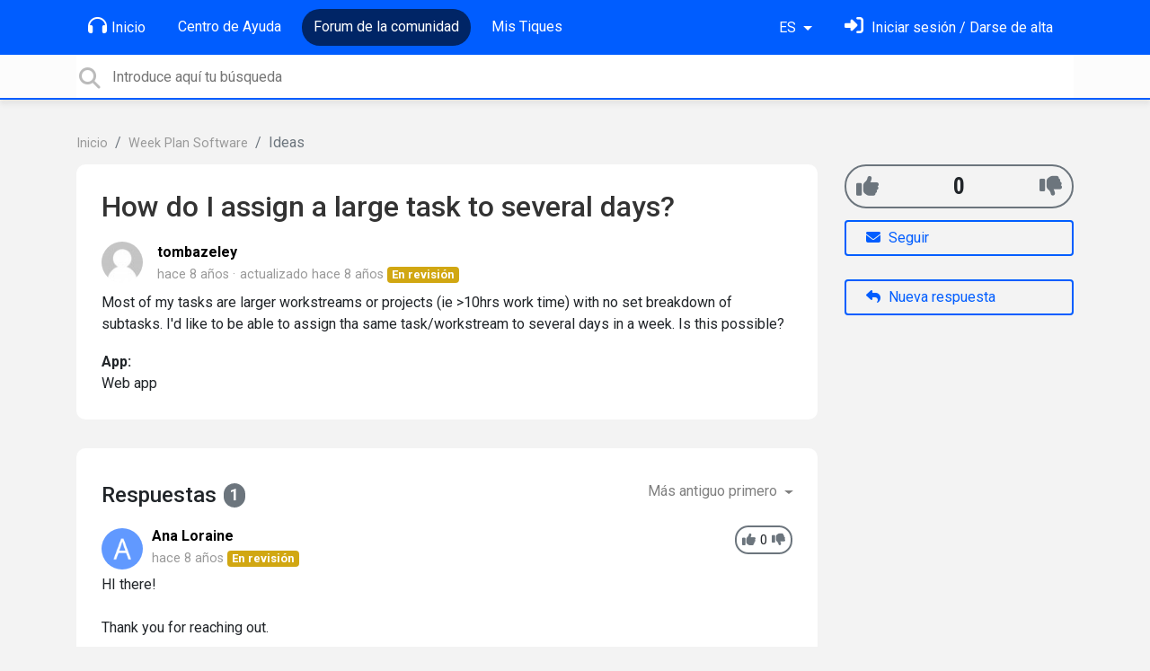

--- FILE ---
content_type: text/html; charset=utf-8
request_url: https://support.weekplan.net/communities/1/topics/3799-how-do-i-assign-a-large-task-to-several-days?lang=es
body_size: 9710
content:
<!doctype html>
<html lang="es" dir="ltr" class="view-community page-item " data-view="community" data-page="item" data-forum="1" data-topic="3799" >
    <head>
        
        <meta charset="utf-8">
        <meta http-equiv="X-UA-Compatible" content="IE=edge">
        <link rel="canonical" href="https://support.weekplan.net/communities/1/topics/3799-how-do-i-assign-a-large-task-to-several-days"/>
        
        
        
        <meta name="viewport" content="width=device-width, initial-scale=1.0" />
        
        <link rel="shortcut icon" href="/s/attachments/4972/0/1/8132af14efe5f7e457a2a724c1ee5c4d.png" />

        
<link href="/s/libs/bootstrap/4.3.1/bootstrap.min.css" rel="preload" as="style" onload="this.onload=null;this.rel='stylesheet'" />
<noscript><link href="/s/libs/bootstrap/4.3.1/bootstrap.min.css" rel="stylesheet" type="text/css" /></noscript>

        
<link href="/s/libs/fontawesome/6.5.2/css/all.min.swap.css" rel="preload" as="style" onload="this.onload=null;this.rel='stylesheet'" />
<noscript><link href="/s/libs/fontawesome/6.5.2/css/all.min.swap.css" rel="stylesheet" type="text/css" /></noscript>


        <link rel="stylesheet" href="/s/compress/css/output.a616977998b2.css" type="text/css">

        
            <!-- Custom PROD CSS for portal -->
            
<link href="/s/css/portal/4972.1.css?version=1769194801" rel="preload" as="style" onload="this.onload=null;this.rel='stylesheet'" />
<noscript><link href="/s/css/portal/4972.1.css?version=1769194801" rel="stylesheet" type="text/css" /></noscript>

        

        

        <script>
        // GLOBAL VARS ON TOP ONLY
        // will move to global vars later
        var initqueue = [];
        if (typeof __subfolder == 'undefined') var __subfolder='';
        var _ue_globals=[];
        _ue_globals['is_staff'] = false;
        _ue_globals['user_id'] = 'None';
        _ue_globals['lang_code'] = 'es';
        _ue_globals['lang_direction'] = 'ltr';
        _ue_globals['datepicker_lang_code'] = 'es';
        _ue_globals['forum_selected'] = '1';
        _ue_globals['redactor_file_upload'] = false;
        _ue_globals['ue_version'] = 3;
        _ue_globals['max_image_upload_size'] = 5242880;
        _ue_globals['max_file_upload_size'] = 20971520;


        
        

        
        
        var _str_delete_confirmation_ = "¿Estás seguro de borrar esto?";
        
        function _checkYT(img){
            if(img.naturalHeight <= 90){
                var path = img.src;
                var altpath = path.replace('/maxresdefault.webp','/hqdefault.jpg').replace('/vi_webp/','/vi/');
                if (altpath != path){
                    img.src = altpath;
                }
            }
        }
        </script>

        <!-- Title for the page -->
<title>How do I assign a large task to several days? / Week Plan</title>

	<meta name="description" content="Most of my tasks are larger workstreams or projects (ie &amp;gt;10hrs work time) with no set breakdown of subtasks. I&#x27;d like to be able to assign tha same task/work">


<!-- Fonts -->
<link href="https://fonts.gstatic.com" rel="preconnect">
<link href="https://fonts.googleapis.com/css?family=Roboto:400,500,600,700|Roboto+Condensed:700&display=swap" rel="preload" as="style" onload="this.onload=null;this.rel='stylesheet'"/>
<noscript>
    <link href="https://fonts.googleapis.com/css?family=Roboto:400,500,600,700|Roboto+Condensed:700&display=swap" rel="stylesheet" type="text/css" />
</noscript>

<!-- facebook share https://developers.facebook.com/docs/plugins/share-button/ -->
<meta property="og:url"           content="https://support.weekplan.net/communities/1/topics/3799-how-do-i-assign-a-large-task-to-several-days?lang=es" />
<meta property="og:type"          content="website" />
<meta property="og:title"         content="How do I assign a large task to several days? / Week Plan / Week Plan" />
<meta property="og:description"   content="Most of my tasks are larger workstreams or projects (ie &amp;gt;10hrs work time) with no set breakdown of subtasks. I&#x27;d like to be able to assign tha same task/work" />
<meta property="og:image"         content="" />
        
    
    </head>

    <body class="d-flex flex-column h-100">
        
        
        
        

        <div class="tmpl-layout">
	
	<header class="tmpl-header background-type-color">
	<!-- UE Navbar block -->
	<nav class="tmpl-navigation navbar navbar-expand-lg navbar-dark ue-section-navbar ue-section-navbar-only">
  <div class="container">
    <button class="navbar-toggler" type="button" data-toggle="collapse" data-target="#navbarNavDropdown" aria-controls="navbarNavDropdown" aria-expanded="false" aria-label="Toggle navigation">
      <span class="navbar-toggler-icon"></span>
    </button>
    <div class="collapse navbar-collapse" id="navbarNavDropdown">
      

    <ul class="navbar-nav">
      
          
          <li class="nav-item ue-nav-item-portal">
            
            <a class="nav-link" href="/"><i class="fas fa-headphones"></i>Inicio</a>
            
          </li>
          

      
          
          <li class="nav-item ue-nav-item-knowledgebase">
            
            <a class="nav-link" href="/knowledge-bases/4-documentation"><i class="fas fa-book"></i>Centro de Ayuda</a>
            
          </li>
          

      
          
          <li class="nav-item ue-nav-item-feedback active">
            
            <a class="nav-link" href="/communities/1-week-plan-software"><i class="fas fa-th-large"></i>Forum de la comunidad</a>
            
          </li>
          

      
          
          <li class="nav-item ue-nav-item-helpdesk">
            
            <a class="nav-link" href="/user/tickets"><i class="fas fa-ticket-alt"></i>Mis Tiques</a>
            
          </li>
          

      
    </ul>


    </div>
    <ul class="navbar-nav ml-auto ue-navbar-right-options">
        

<li class="nav-item dropdown language-selector">
  
    <a class="nav-link dropdown-toggle" data-toggle="dropdown" href="#" role="button" aria-haspopup="true" aria-expanded="false">
        ES
    </a>
    <div class="dropdown-menu">
      
        <a class="dropdown-item" dir="ltr" href="/communities/1/topics/3799-how-do-i-assign-a-large-task-to-several-days?lang=en">English (EN)</a>
      
        <a class="dropdown-item" dir="ltr" href="/communities/1/topics/3799-how-do-i-assign-a-large-task-to-several-days?lang=ru">Русский (RU)</a>
      
        <a class="dropdown-item" dir="ltr" href="/communities/1/topics/3799-how-do-i-assign-a-large-task-to-several-days?lang=es">Español (ES)</a>
      
        <a class="dropdown-item" dir="ltr" href="/communities/1/topics/3799-how-do-i-assign-a-large-task-to-several-days?lang=fr">Français (FR)</a>
      
        <a class="dropdown-item" dir="ltr" href="/communities/1/topics/3799-how-do-i-assign-a-large-task-to-several-days?lang=de">Deutsch (DE)</a>
      
        <a class="dropdown-item" dir="ltr" href="/communities/1/topics/3799-how-do-i-assign-a-large-task-to-several-days?lang=nl">Nederlands (NL)</a>
      
        <a class="dropdown-item" dir="ltr" href="/communities/1/topics/3799-how-do-i-assign-a-large-task-to-several-days?lang=is">Íslenska (IS)</a>
      
        <a class="dropdown-item" dir="ltr" href="/communities/1/topics/3799-how-do-i-assign-a-large-task-to-several-days?lang=et">Eesti (ET)</a>
      
        <a class="dropdown-item" dir="ltr" href="/communities/1/topics/3799-how-do-i-assign-a-large-task-to-several-days?lang=uk">‪Українська‬ (UK)</a>
      
        <a class="dropdown-item" dir="ltr" href="/communities/1/topics/3799-how-do-i-assign-a-large-task-to-several-days?lang=da">Dansk (DA)</a>
      
        <a class="dropdown-item" dir="ltr" href="/communities/1/topics/3799-how-do-i-assign-a-large-task-to-several-days?lang=ca">Català (CA)</a>
      
        <a class="dropdown-item" dir="ltr" href="/communities/1/topics/3799-how-do-i-assign-a-large-task-to-several-days?lang=pl">Polski (PL)</a>
      
    </div>
</li>


        
<li class="nav-item dropdown user-menu">

    <a class="nav-link" rel="nofollow" href="/user/login?next=/communities/1/topics/3799-how-do-i-assign-a-large-task-to-several-days" aria-label="Inicia sesión"><i class="fas fa-sign-in-alt"></i><span class="d-none d-md-inline"> Iniciar sesión / Darse de alta</span></a>

</li>

    </ul>
  </div>
</nav>
	<!-- /UE Navbar block -->

	
		
	

	<div class="tmpl-main-search ue-section-search">
  <div class="container">
    
<div id="ue_search" class="ue-module ue-module-search">
    <form action="/search" class="ue-module-search-form" autocomplete="off" id="ue-module-search-form" method="get">
        <input type="hidden" name="csrfmiddlewaretoken" value="IFIFw8Heknyac7Z4nJYi2pWRYsOs4ZSTYUIFXGZH05XBRie7ZFktLx5RwrbfWnWe">
        <input type="hidden" name="forum_id" value="1"/>
        
        <input placeholder="Introduce aquí tu búsqueda" type="text" name="search" class="input-search" value="" autocomplete="off" data-action="ue-search" data-forum-id="1" data-result-limit="10" data-category-id="0">
    	<div class="ue-module-search-results"></div>
    </form>
</div>

  </div>
</div>
</header>
	<div class="ue-page mb-auto pt-4 pb-4">
		<div class="container">
			<div class="tmpl-community-topic">
  <nav aria-label="breadcrumb">
<ol class="breadcrumb">
  
    
    <li class="breadcrumb-item"><a href="/">Inicio</a></li>
    
  
    
    <li class="breadcrumb-item"><a href="/communities/1-week-plan-software">Week Plan Software</a></li>
    
  
    
    <li class="breadcrumb-item active" aria-current="page">Ideas</li>
    
  
</ol>
</nav>


  <div class="row">
    <div class="col-md-9 col-xs-12">
      <div class="ue-module-panel-lg">
        <article>

          <h1 class="ue-title">How do I assign a large task to several days?</h1>
          <div class="ue-item-body">
            <div class="ue-item-details">
              <div class="ue-icon"><img class="avatar" style="height:46px;width:46px;background-color:#FFFFFF;" src="/s/cache/70/73/7073191b96481fa4266b7c8ebcb06e54.png" alt="Avatar"/>
</div>
              <div class="ue-info">
                <div class="ue-author-name"><strong><a class="portal-user-link"href="/users/5493-tombazeley">tombazeley</a> </strong></div>
                <ul class="ue-meta-group">
                  <li><time datetime="2018-02-19 05:20:34" title="19 de febrero de 2018 05:20">hace 8 años</time></li>
                  
                    <li>actualizado <time datetime="2018-02-19 08:59:40" title="19 de febrero de 2018 08:59">hace 8 años</time></li>
                  
                  <li><span class="badge badge-secondary ue-badge-status" style="background-color:#D1A712">En revisión</span></li>
                </ul>
              </div>
            </div>

            <div class="ue-item-content ue-content">
              <p>Most of my tasks are larger workstreams or projects (ie &gt;10hrs work time) with no set breakdown of subtasks. I'd like to be able to assign tha same task/workstream to several days in a week. Is this possible?</p>
            </div>
        
            
<div class="custom-fields">
  
    <div class="custom-field custom-field-combobox cf_2">
      <div class="custom-field-name">App:</div>
      
          <div class="custom-field-value">Web app</div>
      
    </div>
  
</div>


            <div class="tmpl-tags-in-item ue-item-tags">
  
</div>

            

            

          </div>

        </article>
        

        
      </div>

    </div>

    <div class="col-md-3 col-xs-12">
      <div class="ue-side-panel">
        <aside>
          
  <div class="ue-voter ue-voting-topic voting-view-v3 voting-single" data-topic-id="3799" >

    <div class="ue-vote-positive">
      <a class="ue-vote-btn ue-vote-btn-positive" data-action="vote" data-vote-value="1" href="#" aria-label="+1">
          <i class="fas fa-thumbs-up"></i>
        </a>
        
    </div>

    <div class="vote-value" data-action="vote" data-vote-value="0"><span class="vote-value-plus-count">0</span></div>


    
    <div class="ue-vote-negative">
      <a class="ue-vote-btn ue-vote-btn-negative" data-action="vote" data-vote-value="-1" href="#" aria-label="-1">
          <i class="fas fa-thumbs-down"></i>
        </a>
        
    </div>
    
  </div>



          <div class="ue-item-actions">
            
<div data-item-id="3799">
    
      
    

    
      <div class="ue-item-action">
        
<button class="btn btn-primary btn-follow" data-toggle="tooltip" data-follow-text="Seguir" data-following-text="Siguiendo" data-loading-text="<i class='fas fa-sync fa-spin'></i>" data-object-type="topic" data-object-id="3799" data-action="ue-follow-object"><i class="fas fa-envelope"></i> <span>Seguir</span></button>

      </div>
    

    

    

    
      <div class="ue-item-action">
        <button class="btn btn-primary ue-btn-new-reply" data-action="ue-reply-new"><i class="fas fa-reply"></i> Nueva respuesta</button>
      </div>
    
</div>
          </div>
        </aside>
      </div>
    </div>
  </div>

  <div class="tmpl-comments ue-list ue-comments ue-comments-panel">
  
  <div class="row">
    <div class="col-md-9 col-xs-12">
      <div class="ue-module-panel-lg">

      
      <div class="ue-comments-header-placeholder">
          <div class="ue-comments-header">Respuestas <span class="badge badge-secondary">1</span></div>
          <div>
<ul class="nav nav-pills ue-list-filter">
    
    <li class="nav-item dropdown filter-order">
        <a class="nav-link dropdown-toggle" href="#" id="dropdownMenuButton_order" data-toggle="dropdown" aria-haspopup="true" aria-expanded="false">
            Más antiguo primero
        </a>
        <div class="dropdown-menu" aria-labelledby="dropdownMenuButton_order">
            
                <a class="dropdown-item d-flex justify-content-between align-items-center" href="?lang=es&amp;comment_filter_order=newest">
                    Más reciente primero
                    <span class="badge badge-primary badge-pill"></span>
                </a>
            
                <a class="dropdown-item d-flex justify-content-between align-items-center active" href="?lang=es&amp;comment_filter_order=oldest">
                    Más antiguo primero
                    <span class="badge badge-primary badge-pill"></span>
                </a>
            
        </div>
    </li>
    
</ul></div>
      </div>
      

      
        
          <div class="tmpl-comment-item ue-comment" id="comment-10981" data-comment-id="10981" data-user-id="5481">
  <div class="ue-avatar"><img class="avatar" style="height:46px;width:46px;background-color:#6199FF;" src="https://cdn.userecho.com/characters/65.png?1" alt="Avatar"/>
</div>
  <div>
    <div class="float-right">
      	<div class="ue-voter ue-voting-comment" data-comment-id="10981">
	
		<a class="ue-vote-btn ue-vote-btn-positive" data-action="vote-comment" data-vote-value="1" href="#" aria-label="+1">
	    	<i class="fas fa-thumbs-up"></i>
	  	</a>
		<div class="ue-votes vote-value" data-action="vote" data-vote-value="0"><span class="vote-value-count">0</span></div>

		
			<a class="ue-vote-btn ue-vote-btn-negative" data-action="vote-comment"  data-vote-value="-1" href="#" aria-label="-1">
	    		<i class="fas fa-thumbs-down"></i>
	  		</a>
		
	
	</div>


    </div>
    <div class="ue-comment-details">
      <strong><a class="portal-user-link"href="/users/5481-ana-loraine">Ana Loraine</a> </strong>
      <ul class="ue-meta-group">
        <!-- leave li.ue-meta-data in one line to hide if content is emply! -->
        <li><time datetime="2018-02-19 08:59:40" title="19 de febrero de 2018 08:59">hace 8 años</time></li>

        
        
        <li></li>
        <li></li>
        <li><span class="badge badge-secondary ue-badge-status" style="background-color:#D1A712">En revisión</span></li>
      </ul>
    </div>
    <div class="comment-text ue-content"><p>HI there!</p><p><br></p><p>Thank you for reaching out.</p><p><br></p><p>You may set the tasks on repeat for a few days. It may also help to create a board specific for each project. :)</p><p><br></p><p><a href="https://support.weekplan.net/knowledge-bases/4/articles/1833-premium-how-to-repeat-a-task">https://support.weekplan.net/knowledge-bases/4/articles/1833-premium-how-to-repeat-a-task</a><br></p><p><br></p><p><br></p></div>
    <div class="ue-comment-actions">
      
<div data-comment-id="10981">
  
 	<a data-action="ue-reply-to" href="#" rel="nofollow"><i class="fas fa-reply"></i><span class="hidden-xs"> Respuesta</span></a>
  

  

  

  

  <a data-action="ue-show-copy-link" href="/communities/1/topics/3799-how-do-i-assign-a-large-task-to-several-days?redirect_to_reply=10981#comment-10981"><i class="fas fa-link"></i><span class="hidden-xs"> Enlace</span></a>
</div>
    </div>
  </div>
</div>
        
        ﻿
      

      
        
        <div><a class="btn btn-primary btn-sign-in" href="/user/login?next=%2Fcommunities%2F1%2Ftopics%2F3799-how-do-i-assign-a-large-task-to-several-days%3Flang%3Des" rel="nofollow"><i class="fas fa-sign-in-alt"></i> <span>Inicie sesión para dejar un comentario</span></a></div>
      
      </div>
    </div>
  </div>
</div>
</div>
		</div>
	</div>
	<div class="tmpl-footer">
	<!-- ue-section-custom-footer -->
	
		
	
	<!-- /ue-section-custom-footer -->

	<!-- ue-section-footer - DO NOT REMOVE IF YOUR PLAN HAS NO WHITE-LABEL OPTION! -->
	
<footer class="ue-section-footer py-2 footer text-center">
  <div class="container">
    Portal de soporte a cliente creado por <a href="https://userecho.com?pcode=pwbue_label_weekplan&amp;utm_source=pblv5&amp;utm_medium=cportal&amp;utm_campaign=pbue" target="_blank" rel="noopener noreferrer">UserEcho</a>
  </div>
</footer>

	<!-- /ue-section-footer -->
</div>
</div>

        
        <script src="/s/libs/jquery/3.6.0/jquery.min.js"></script>
        
        <script src="/s/libs/popper.js/1.15.0/popper.min.js"></script>
        <script src="/s/libs/bootstrap/4.3.1/bootstrap.min.js"></script>

        <script src="/s/compress/js/output.8a4356958260.js"></script>

        <script>
            
            Sentry.init({ dsn: 'https://d6e663a43b37aa5393452888c008fea9@sentry.userecho.com/7' });
            Sentry.configureScope(function(scope){
                scope.setUser({"id": "None","username": ""});
                scope.setExtra("project_id", "4972");
            });
        </script>
  
        
          
            <script src="/s/libs/bootstrap-datepicker/1.7.0/locales/bootstrap-datepicker.es.min.js"></script>
          
        

        

        
<script>
$(document).ready(function() {
    


    
});


</script>


        
        <input type="hidden" name="csrfmiddlewaretoken" value="nt06c55LfpwlIR311A2MG5L8tDJGrXwgDI06DDneV7VMn2i4DwoXpdU81C6tjlAB">

        
        <!-- JSI18N START -->
<script>
'use strict';
{
  const globals = this;
  const django = globals.django || (globals.django = {});

  
  django.pluralidx = function(n) {
    const v = (n != 1);
    if (typeof v === 'boolean') {
      return v ? 1 : 0;
    } else {
      return v;
    }
  };
  

  /* gettext library */

  django.catalog = django.catalog || {};
  
  const newcatalog = {
    "%(sel)s of %(cnt)s selected": [
      "%(sel)s de %(cnt)s seleccionado",
      "%(sel)s de  %(cnt)s seleccionados"
    ],
    "%s selected option not visible": [
      "%s opci\u00f3n seleccionada no visible",
      "%s opciones seleccionadas no visibles"
    ],
    "6 a.m.": "6 a.m.",
    "6 p.m.": "6 p.m.",
    "Accept if you want to remove these marks": "Acepta si quieres remover estas marcas",
    "Alert": "Alerta",
    "All": "Todo",
    "Anonymous": "An\u00f3nimo",
    "April": "Abril",
    "Are you sure you want to close the chat with this user?": "Est\u00e1 usted seguro de que quiere finalizar la charla con este usuario?",
    "Are you sure you want to delete this object?": "\u00bfEst\u00e1s seguro de borrar esto?",
    "Are you sure you want to do this?": "\u00bfEst\u00e1s seguro de hacer esto?",
    "August": "Agosto",
    "Available %s": "%s Disponibles",
    "Cancel": "Cancelar",
    "Choose": "Elegir",
    "Choose a Date": "Elija una Fecha",
    "Choose a Time": "Elija una Hora",
    "Choose a time": "Elija una hora",
    "Choose all": "Selecciona todos",
    "Chosen %s": "%s elegidos",
    "Clear": "Borrar",
    "Click to choose all %s at once.": "Haga clic para seleccionar todos los %s de una vez",
    "Click to remove all chosen %s at once.": "Haz clic para eliminar todos los %s elegidos",
    "Close": "Cerrar",
    "Confirm": "confirmar",
    "Copied!": "Copiado!",
    "Copy": "Copiar",
    "December": "Diciembre",
    "Do you want to delete this tag from topic?": "\u00bfDesea eliminar esta etiqueta del tema?",
    "Duplicate": "Duplicado",
    "February": "Febrero",
    "Filter": "Filtro",
    "Friday": "Viernes",
    "Hide": "Ocultar",
    "Inappropriate": "Inadecuado",
    "Information how to reset your password has been sent to your email.": "La informaci\u00f3n sobre c\u00f3mo resetear la contrase\u00f1a ha sido enviada a tu correo",
    "Input your email": "Introduzca su correo electr\u00f3nico",
    "Invalid value": "Valor no permitido",
    "January": "Enero",
    "July": "Julio",
    "June": "Junio",
    "Knowledge base": "Base de conocimientos",
    "Loading": "Carga",
    "March": "Marzo",
    "May": "Mayo",
    "Midnight": "Medianoche",
    "Monday": "Lunes",
    "No": "No",
    "Noon": "Mediod\u00eda",
    "Not selected": "No Seleccionado",
    "Note: You are %s hour ahead of server time.": [
      "Nota: Usted esta a %s horas por delante de la hora del servidor.",
      "Nota: Usted va %s horas por delante de la hora del servidor."
    ],
    "Note: You are %s hour behind server time.": [
      "Nota: Usted esta a %s hora de retraso de tiempo de servidor.",
      "Nota: Usted va %s horas por detr\u00e1s de la hora del servidor."
    ],
    "November": "Noviembre",
    "Now": "Ahora",
    "October": "Octubre",
    "Please check cookies are enabled then refresh the page.": "Por favor, compruebe que las cookies est\u00e1n activadas y actualice la p\u00e1gina.",
    "Quote": "Cita",
    "Regular topics": "Informaci\u00f3n habitual",
    "Remove": "Eliminar",
    "Remove all": "Eliminar todos",
    "Saturday": "S\u00e1bado",
    "Save": "Guardar",
    "Search": "B\u00fasqueda",
    "September": "Septiembre",
    "Show": "Mostrar",
    "Show more": "Mostrar m\u00e1s",
    "Spam": "Correo basura",
    "Spoiler": "Spoiler",
    "Sunday": "Domingo",
    "The comment has been deleted": "El comentario ha sido borrado",
    "The topic has been updated! We've reloaded it for you.": "El tema ha sido actualizado! Lo hemos vuelto a cargar para ti.",
    "This is the list of available %s. You may choose some by selecting them in the box below and then clicking the \"Choose\" arrow between the two boxes.": "Esta es la lista de %s disponibles. Puede elegir algunos seleccion\u00e1ndolos en la caja inferior y luego haciendo clic en la flecha \"Elegir\" que hay entre las dos cajas.",
    "This is the list of chosen %s. You may remove some by selecting them in the box below and then clicking the \"Remove\" arrow between the two boxes.": "Esta es la lista de los %s elegidos. Puede elmininar algunos seleccion\u00e1ndolos en la caja inferior y luego haciendo click en la flecha \"Eliminar\" que hay entre las dos cajas.",
    "This object has been marked by users because you have selected users moderation": "Esto ha sido marcado por los usuario porque tu tienes seleccionado la moderaci\u00f3n de usuarios",
    "Thursday": "Jueves",
    "Tickets": "Tickets",
    "Today": "Hoy",
    "Tomorrow": "Ma\u00f1ana",
    "Topic marked as draft": "Informaci\u00f3n marcada como borrador",
    "Topic published": "Informaci\u00f3n publicada",
    "Tuesday": "Martes",
    "Type into this box to filter down the list of available %s.": "Escriba en este cuadro para filtrar la lista de %s disponibles",
    "Type into this box to filter down the list of selected %s.": "Escriba en este cuadro para filtrar la lista de %s seleccionados.",
    "Unable to check email. Error code: ": "No se puede comprobar el correo electr\u00f3nico. C\u00f3digo de error:",
    "User has been invited": "Se ha invitado al usuario",
    "We've sent confirmation letter. Check your email.": "Hemos enviado el mensaje de confirmaci\u00f3n. Compruebe su correo electr\u00f3nico.",
    "Wednesday": "Mi\u00e9rcoles",
    "Would you like to reset password for your account?": "\u00bfQuieres restablecer la contrase\u00f1a?",
    "Yes": "S\u00ed",
    "Yesterday": "Ayer",
    "You have selected an action, and you haven\u2019t made any changes on individual fields. You\u2019re probably looking for the Go button rather than the Save button.": "Ha seleccionado una acci\u00f3n y no ha realizado ning\u00fan cambio en campos individuales. Probablemente est\u00e9 buscando el bot\u00f3n 'Ir' en lugar del bot\u00f3n 'Guardar'.",
    "You have selected an action, but you haven\u2019t saved your changes to individual fields yet. Please click OK to save. You\u2019ll need to re-run the action.": "Ha seleccionado una acci\u00f3n, pero a\u00fan no ha guardado los cambios en los campos individuales. Haga clic en Aceptar para guardar. Deber\u00e1 volver a ejecutar la acci\u00f3n.",
    "You have unsaved changes on individual editable fields. If you run an action, your unsaved changes will be lost.": "Tiene cambios sin guardar en campos editables individuales. Si ejecuta una acci\u00f3n, los cambios no guardados se perder\u00e1n.",
    "abbrev. day Friday\u0004Fri": "Vie",
    "abbrev. day Monday\u0004Mon": "Lun",
    "abbrev. day Saturday\u0004Sat": "S\u00e1b",
    "abbrev. day Sunday\u0004Sun": "Dom",
    "abbrev. day Thursday\u0004Thur": "Jue",
    "abbrev. day Tuesday\u0004Tue": "Mar",
    "abbrev. day Wednesday\u0004Wed": "Mie",
    "abbrev. month April\u0004Apr": "Abr",
    "abbrev. month August\u0004Aug": "Ago",
    "abbrev. month December\u0004Dec": "Dic",
    "abbrev. month February\u0004Feb": "Feb",
    "abbrev. month January\u0004Jan": "Ene",
    "abbrev. month July\u0004Jul": "Jul",
    "abbrev. month June\u0004Jun": "Jun",
    "abbrev. month March\u0004Mar": "Mar",
    "abbrev. month May\u0004May": "May",
    "abbrev. month November\u0004Nov": "Nov",
    "abbrev. month October\u0004Oct": "Oct",
    "abbrev. month September\u0004Sep": "Sep",
    "close all": "cerrar todo",
    "one letter Friday\u0004F": "V",
    "one letter Monday\u0004M": "L",
    "one letter Saturday\u0004S": "S",
    "one letter Sunday\u0004S": "D",
    "one letter Thursday\u0004T": "J",
    "one letter Tuesday\u0004T": "M",
    "one letter Wednesday\u0004W": "M",
    "selected": "seleccionado",
    "topic forum changed": "Ha cambiado el post del foro"
  };
  for (const key in newcatalog) {
    django.catalog[key] = newcatalog[key];
  }
  

  if (!django.jsi18n_initialized) {
    django.gettext = function(msgid) {
      const value = django.catalog[msgid];
      if (typeof value === 'undefined') {
        return msgid;
      } else {
        return (typeof value === 'string') ? value : value[0];
      }
    };

    django.ngettext = function(singular, plural, count) {
      const value = django.catalog[singular];
      if (typeof value === 'undefined') {
        return (count == 1) ? singular : plural;
      } else {
        return value.constructor === Array ? value[django.pluralidx(count)] : value;
      }
    };

    django.gettext_noop = function(msgid) { return msgid; };

    django.pgettext = function(context, msgid) {
      let value = django.gettext(context + '\x04' + msgid);
      if (value.includes('\x04')) {
        value = msgid;
      }
      return value;
    };

    django.npgettext = function(context, singular, plural, count) {
      let value = django.ngettext(context + '\x04' + singular, context + '\x04' + plural, count);
      if (value.includes('\x04')) {
        value = django.ngettext(singular, plural, count);
      }
      return value;
    };

    django.interpolate = function(fmt, obj, named) {
      if (named) {
        return fmt.replace(/%\(\w+\)s/g, function(match){return String(obj[match.slice(2,-2)])});
      } else {
        return fmt.replace(/%s/g, function(match){return String(obj.shift())});
      }
    };


    /* formatting library */

    django.formats = {
    "DATETIME_FORMAT": "j \\d\\e F \\d\\e Y \\a \\l\\a\\s H:i",
    "DATETIME_INPUT_FORMATS": [
      "%d/%m/%Y %H:%M:%S",
      "%d/%m/%Y %H:%M:%S.%f",
      "%d/%m/%Y %H:%M",
      "%d/%m/%y %H:%M:%S",
      "%d/%m/%y %H:%M:%S.%f",
      "%d/%m/%y %H:%M",
      "%Y-%m-%d %H:%M:%S",
      "%Y-%m-%d %H:%M:%S.%f",
      "%Y-%m-%d %H:%M",
      "%Y-%m-%d"
    ],
    "DATE_FORMAT": "j \\d\\e F \\d\\e Y",
    "DATE_INPUT_FORMATS": [
      "%d/%m/%Y",
      "%d/%m/%y",
      "%Y-%m-%d"
    ],
    "DECIMAL_SEPARATOR": ",",
    "FIRST_DAY_OF_WEEK": 1,
    "MONTH_DAY_FORMAT": "j \\d\\e F",
    "NUMBER_GROUPING": 3,
    "SHORT_DATETIME_FORMAT": "d/m/Y H:i",
    "SHORT_DATE_FORMAT": "d/m/Y",
    "THOUSAND_SEPARATOR": "\u00a0",
    "TIME_FORMAT": "H:i",
    "TIME_INPUT_FORMATS": [
      "%H:%M:%S",
      "%H:%M:%S.%f",
      "%H:%M"
    ],
    "YEAR_MONTH_FORMAT": "F \\d\\e Y"
  };

    django.get_format = function(format_type) {
      const value = django.formats[format_type];
      if (typeof value === 'undefined') {
        return format_type;
      } else {
        return value;
      }
    };

    /* add to global namespace */
    globals.pluralidx = django.pluralidx;
    globals.gettext = django.gettext;
    globals.ngettext = django.ngettext;
    globals.gettext_noop = django.gettext_noop;
    globals.pgettext = django.pgettext;
    globals.npgettext = django.npgettext;
    globals.interpolate = django.interpolate;
    globals.get_format = django.get_format;

    django.jsi18n_initialized = true;
  }
};

</script>
<!-- JSI18N END -->

        <!-- add chat support to the portal -->

        
        <script>
            $(document).ready(function() {
                try{
                    if (window.location !== window.parent.location){
                        window.parent.postMessage(['ue_widget_loaded',''], '*');
                    }
                } catch (e) {}

                
                if ($.inArray( $("html").attr("data-page"), [ 'topic', 'article', 'ticket', 'item']) != -1){
                    initImageZoom($('.ue-content img'));
                }

                // tmp: will move to the form later
                if ($("html[data-page='new'][data-view='helpdesk']").length > 0){
                    $('textarea#id_description').closest('.form-group').append($("<div class=\"field-actions\"><button class=\"btn btn-file-upload\" onclick=\"$(this).closest('.form-group').find('.redactor-toolbar a[data-re-name=file]')[0].click();return false;\"><i class=\"fas fa-upload\"></i> Subir archivo</button></div>"));
                }

            });


            

        
        $(document).ready(function(){
            $( "#id_topic_form[data-mode='new']" ).submit(function( event ) {
                try{
                    var user_env_json = getUserEnv();
                    
                    
                    $(this).find('#id_user_env').val(JSON.stringify(user_env_json));
                } catch (e) {}
            })
        });

        </script>



        

  <!-- USERECHO GA4 Google tag (gtag.js) -->
  
  
  <script async src="https://www.googletagmanager.com/gtag/js?id=G-KV4LQFT7ZN&l=dataLayerUE"></script>
  <script>
    window.dataLayerUE = window.dataLayerUE || []
    function ue_gtag_ga4() {
      dataLayerUE.push(arguments)
    }
    ue_gtag_ga4('js', new Date())
    ue_gtag_ga4('config', 'G-KV4LQFT7ZN', {
      ue_server_name: 'us4',
      ue_project_id: '4972'
    })
  </script>

  <script>
    function uegtagSend(action, params) {
      ue_gtag_ga4('send', action, params)
    }
    function trackEvent(category, action, label) {
      uegtagSend('event', { eventCategory: category, eventAction: action, eventLabel: label })
    }
    function gaTrackSearch(forum_id, search_path, search_text) {
      if (!search_text) return
      uegtagSend('search', search_text.toLowerCase())
    }
    function gaTrackSearchV3(search_text) {
      // uses for ue v3
      if (!search_text) return
      uegtagSend('search', search_text.toLowerCase())
    }
  </script>


        
        
        <div id="confirm_dialog" class="modal fade" tabindex="-1" role="dialog">
  <div class="modal-dialog" role="document">
    <div class="modal-content">
      <div class="modal-header">
        <h5 class="modal-title">confirmar</h5>
        <button type="button" class="close" data-dismiss="modal" aria-label="Close"></button>
      </div>
      <div class="modal-body confirm-dialog-message">
      </div>
      <div class="modal-footer">
        <button type="button" class="btn btn-primary confirm-dialog-btn-yes">Sí</button>
        <button type="button" class="btn confirm-dialog-btn-no" data-dismiss="modal">No</button>
      </div>
    </div>
  </div>
</div>

        
    </body>
</html>
